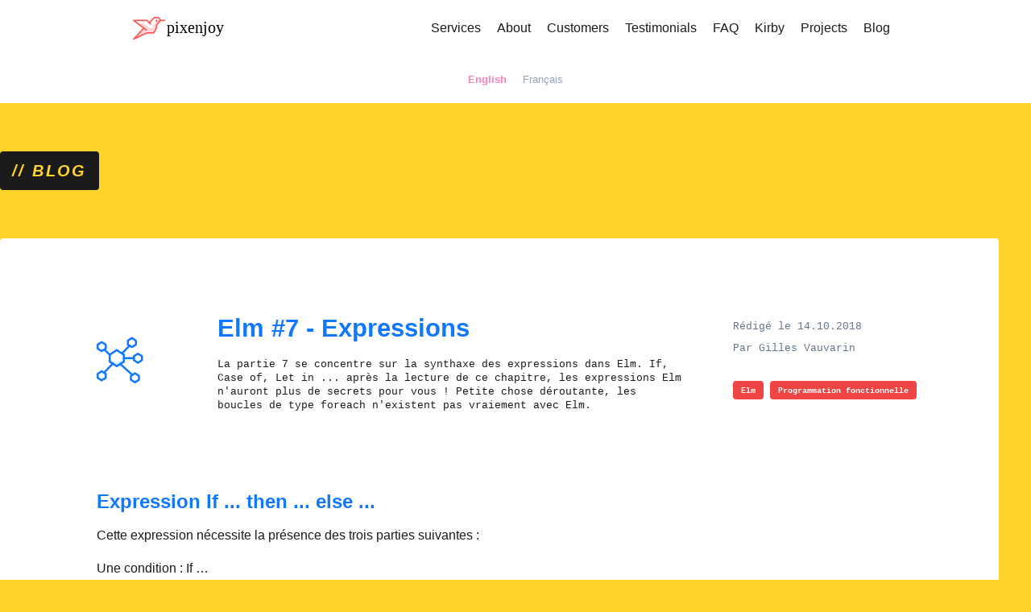

--- FILE ---
content_type: text/html
request_url: https://pixenjoy.com/en/notes/elm-7-expressions
body_size: 4580
content:
<!DOCTYPE html>
<html lang="en">
<head>

  <meta charset="utf-8">
  <meta name="viewport" content="width=device-width,initial-scale=1.0">
  <meta name="keywords" content="Expert Kirby CMS, Kirby CMS, Kirby CMS Developper, Kirby CMS hosting, Kirby CMS audit, Kirby CMS development, Montreal, Canada">
  <meta name="author" content="Gilles Vauvarin, a developer with expertise on the Kirby CMS. Website development, maintenance, hosting, training and auditing services.">
  <meta name="description" content="Gilles Vauvarin, a developer with expertise on the Kirby CMS. Website development, maintenance, hosting, training and auditing services."/>

  <title>Gilles Vauvarin - Kirby CMS developer - Montreal, Canada - Elm #7 - Expressions</title>

  <link href="https://pixenjoy.com/assets/css/styles.min.css" rel="stylesheet">

  <script src="https://pixenjoy.com/assets/js/script.min.js"></script>

  <script async src="https://analytics.umami.is/script.js" data-website-id="b06783fb-d1bc-419a-943e-8d1728140cb4"></script>

  <link rel="shortcut icon" type="image/x-icon" href="https://pixenjoy.com/favicon.ico">

</head>
<body>

  <header class="header">

    <div class="logo">
      <a href="https://pixenjoy.com/en">
        <img src="https://pixenjoy.com/assets/img/logo-header.svg" alt="logo" width="140px">
      </a>
    </div>
    <div>
      <ul class="top-menu">
        <nav class="u-hidden u-md:block">
<ul class="top-menu c-flex-container-center">
	<li class="u-mx-2xs"><a class="u-dark hover_u-sky-600" href="https://pixenjoy.com/en/#services">Services</a></li>
	<li class="u-mx-2xs"><a class="u-dark hover_u-sky-600" href="https://pixenjoy.com/en/#about">About</a></li>
	<li class="u-mx-2xs"><a class="u-dark hover_u-sky-600" href="https://pixenjoy.com/en/#customers">Customers</a></li>
	<li class="u-mx-2xs"><a class="u-dark hover_u-sky-600" href="https://pixenjoy.com/en/#testimonials">Testimonials</a></li>
	<li class="u-mx-2xs"><a class="u-dark hover_u-sky-600" href="https://pixenjoy.com/en/#faq">FAQ</a></li>
	<li class="u-mx-2xs"><a class="u-dark hover_u-sky-600" href="https://pixenjoy.com/en/#kirby">Kirby</a></li>
	<li class="u-mx-2xs"><a class="u-dark hover_u-sky-600" href="https://pixenjoy.com/en/#projects">Projects</a></li>
	<li class="u-mx-2xs"><a class="u-dark hover_u-sky-600" href="https://pixenjoy.com/fr/notes">Blog</a></li>
</ul>
</nav>




<!-- Mobile menu button-->
<button id="icon-navigation" class="icon-navigation u-md:hidden" aria-expanded="false">
	<!-- Icon when menu is closed. -->
	<!--
	Heroicon name: menu
	Menu open: "hidden", Menu closed: "block"
	-->
	<svg id="icon-hamburger" class="u-block" xmlns="http://www.w3.org/2000/svg" fill="none" viewBox="0 0 24 24" stroke="currentColor" aria-hidden="true">
		<path stroke-linecap="round" stroke-linejoin="round" stroke-width="2" d="M4 6h16M4 12h16M4 18h16" />
	</svg>
	<!-- Icon when menu is open. -->
	<!--
	Heroicon name: x
	Menu open: "block", Menu closed: "hidden"
	-->
	<svg id="icon-cross" class="u-hidden" xmlns="http://www.w3.org/2000/svg" fill="none" viewBox="0 0 24 24" stroke="currentColor" aria-hidden="true">
		<path stroke-linecap="round" stroke-linejoin="round" stroke-width="2" d="M6 18L18 6M6 6l12 12" />
	</svg>
</button>
</nav>
<div id="mobile-navigation" class="u-hidden">
	<ul class="mobile-top-menu">
			<li class="u-m-2xs"><a class="u-dark hover_u-sky-600" href="https://pixenjoy.com/en/#services">Services</a></li>
			<li class="u-m-2xs"><a class="u-dark hover_u-sky-600" href="https://pixenjoy.com/en/#about">About</a></li>
			<li class="u-m-2xs"><a class="u-dark hover_u-sky-600" href="https://pixenjoy.com/en/#customers">Customers</a></li>
			<li class="u-m-2xs"><a class="u-dark hover_u-sky-600" href="https://pixenjoy.com/en/#testimonials">Testimonials</a></li>
			<li class="u-m-2xs"><a class="u-dark hover_u-sky-600" href="https://pixenjoy.com/en/#faq">FAQ</a></li>
			<li class="u-m-2xs"><a class="u-dark hover_u-sky-600" href="https://pixenjoy.com/en/#kirby">Kirby</a></li>
			<li class="u-m-2xs"><a class="u-dark hover_u-sky-600" href="https://pixenjoy.com/en/#projects">Projects</a></li>
			<li class="u-m-2xs"><a class="u-dark hover_u-sky-600" href="https://pixenjoy.com/fr/notes">Blog</a></li>
		</ul>
</div>
      </ul>
    </div>
    <div>
      <ul class="languages c-flex-container-center u-text-3xs">
                  <li>
            <a  class="enabled u-mx-2xs u-medium"   href="https://pixenjoy.com/en" hreflang="en">
           English           </a>
          </li>
                  <li>
            <a  class="disabled u-mx-2xs u-slate-400"   href="https://pixenjoy.com/fr" hreflang="fr">
           Fran&ccedil;ais           </a>
          </li>
              </ul>
    </div>
        
  </header>

  <main class="main">

<section class="c-grid c-grid-container c-grid-child-loop-one">
  <h1 class="page-title u-text-xs u-my-xl u-light u-bg-dark u-radius">//&nbsp;BLOG</h1>
</section>

<section class="post c-grid c-grid-container c-grid-child-loop-one u-mb-2xl">
  <div class="u-p-s-xl u-bg-white u-radius">
    <div class="last-post c-flex-container-top">
      <div class="u-p-s-xl u-mx-auto">
                <a target="_blank" ref="noreferrer" href="https://pixenjoy.com/en/notes/elm-7-expressions">
          <img width="60px" src="https://pixenjoy.com/media/pages/notes/elm-7-expressions/ea06687464-1740181160/network.svg" alt="screenshot">
        </a>
            </div>
      <div class="title-intro c-flex-item-auto u-p-m">
        <h1 class="u-text-m u-mb-xs"><a href="https://pixenjoy.com/en/notes/elm-7-expressions">Elm #7 - Expressions</a></h1>
        <div class="u-text-mono u-text-3xs"><p>La partie 7 se concentre sur la synthaxe des expressions dans Elm. If, Case of, Let in ... après la lecture de ce chapitre, les expressions Elm n'auront plus de secrets pour vous ! Petite chose déroutante, les boucles de type foreach n'existent pas vraiement avec Elm.</p></div>
      </div>
      <div class="date-author-tags u-p-m u-text-mono u-text-3xs u-slate-500">
        <div class="u-my-2xs">Rédigé le 14.10.2018</div>
                  <div class="u-mb-3xs">Par Gilles Vauvarin</div>
        <br>
                      <span class="u-bg-red-500 u-inline-block u-text-4xs u-white u-mt-2xs u-py-3xs u-px-2xs u-radius"><b>Elm</b></span>
                      <span class="u-bg-red-500 u-inline-block u-text-4xs u-white u-mt-2xs u-py-3xs u-px-2xs u-radius"><b>Programmation fonctionnelle</b></span>
              </div>
    </div>

          <section class="u-leading-relaxed u-p-s-xl " id="">
                    <div class="blocks   w-full ">
                                <h2 id="2609ff4b-1b29-4a78-b41c-b937ddf53564">
Expression If ... then ... else ...</h2>                                
<div
    id="4fb1ff9b-ca21-4f4e-9abb-0a0ac6d234af">
  <p>Cette expression nécessite la présence des trois parties suivantes :</p><p>Une condition : If …</p><p>Une expression (branch) a évaluer si la condition est vraie : then …</p><p>Une expression (branch) a évaluer si la condition est fausse : else …<br></p><p>Les deux expressions (then et else) doivent être traitées et de même type.</p><p>A noter que comme toute expression dans Elm, l’expression If renvoie une valeur.</p></div>
                                
<div
  id="f5f97ea8-c419-48ff-a223-0ffa913df460">

<pre class="u-p-m u-radius u-bg-dark u-white"><code class="elm">age = 23

whatYouAre = if age &gt; 18 then &quot;Adult&quot; else &quot;Child or teenager&quot;

&gt; &quot;Adult&quot;</code></pre>
</div>                                
<div
    id="2d8d4529-f860-41a2-94b0-e88f1299f573">
  <p>On peut biensure ajouter des conditions à tester avec <code>else if</code> :</p></div>
                                
<div
  id="3abfb15c-f736-488a-99f9-8666aebcbcb6">

<pre class="u-p-m u-radius u-bg-dark u-white"><code class="elm">if n &lt; 0 then
 &quot;n is negative&quot;
else if n &gt; 0 then
 &quot;n is positive&quot;
else
 &quot;n is zero&quot;</code></pre>
</div>                                <h2 id="51fe5916-dbce-4feb-a67d-3dfe512969c7">
Expression Case ... of ...</h2>                                
<div
    id="e98bf71e-f2a6-43da-9f32-e0aaecaa7bf3">
  <p><code>Case</code> fonctionne en faisant correspondre une expression à un motif. Lorsqu’une correspondance est trouvée, il évalue l’expression à droite de la flèche <code>-&gt;</code> et retourne la valeur produite.</p><p>Ca sera plus claire avec un exemple :</p></div>
                                
<div
  id="4767cb52-00a3-43ff-afce-9d8b0992437a">

<pre class="u-p-m u-radius u-bg-dark u-white"><code class="elm">dayInNumber = 5

weekday dayInNumber =
 case dayInNumber of
 0 -&gt;
 &quot;Sunday&quot;

 1 -&gt;
 &quot;Monday&quot;

 2 -&gt;
 &quot;Tuesday&quot;

 3 -&gt;
 &quot;Wednesday&quot;

 4 -&gt;
 &quot;Thursday&quot;

 5 -&gt;
 &quot;Friday&quot;

 6 -&gt;
 &quot;Saturday&quot;

 _ -&gt;
 &quot;Unknown day&quot;


&gt; &quot;Friday&quot;</code></pre>
</div>                                
<div
    id="babd5f12-15ed-4133-8bda-ff26ad914651">
  <p>Ici on regarde à quel motif correspond la valeur de <code>dayInNumber</code> (“5”) et on retourne la valeur de l’expression correspondante (“Friday”).</p><p>Le “_” permet de renvoyer une valeur par défaut si aucune correspondance n’est trouvée.</p></div>
                                <h2 id="f9dbeda5-a666-4057-be25-9d5cd4de2243">
Expression Let ... in ...</h2>                                
<div
    id="9a0e52a3-26e8-455a-9e4e-fa250824bcc1">
  <p><code>Let</code> permet de définir des valeurs intermédiaires pour simplifier l’écriture d’expression complexes ou tout simplement pour donner provisoirement un nom plus explicite à une valeur.</p></div>
                                
<div
  id="3e8ba3fe-98ff-4af0-beeb-c3252a36063c">

<pre class="u-p-m u-radius u-bg-dark u-white"><code class="elm">let
 x = 3 * 8
 y = 4 ^ 2
in
 x + y


let
 twentyFour =
 3 * 8
 sixteen =
 4 ^ 2
in
 twentyFour + sixteen</code></pre>
</div>                                
<div
    id="b3b6b0fa-e819-454d-b0f0-e00bf13a679b">
  <p>La porté de <code>let</code> est locale c’est à dire que les constantes définient dans <code>let</code> ne sont utilisables que dans <code>in</code>.</p><p>On utilise fréquemment <code>let ... in ... </code>dans des fonctions, les constantes définient dans <code>let</code> sont alors visibles que dans la fonction et non dans le reste du programme. C’est un peu l’équivalent des variables privées dans les langages objet.</p></div>
                                
<div
  id="f2836df5-9042-4035-a99f-aecf7f2a8896">

<pre class="u-p-m u-radius u-bg-dark u-white"><code class="elm">maFonction param1 param 2 =
 let 
 var : Int
 var = param1 * param2 * ...
 in
 ... var ...</code></pre>
</div>                                
<div
    id="dae98884-dd7c-40be-85c2-8ab3de0c71b2">
  <p>Le code doit être indenté comme dans l’exemple ci-dessus et le code écrit dans <code>in</code> doit retourner une valeur.</p><p>Vous pouvez ajouter la signature des types dans un <code>let ... in ...</code> si vous le souhaitez.</p></div>
                                <h2 id="3d4c3118-dd4c-457f-a019-7c0f56c5d087">
Où est passé mon foreach ?</h2>                                
<div
    id="720c7ca8-dad0-4f94-9ab5-28588fd390ea">
  <p>Il n’y a pas dans Elm d’expressions pour itérer sur une collection comme on le fait avec <code>foreach</code> ou <code>for ... in ...</code> dans les autres langages.</p><p>On doit donc utiliser des fonctions qui prennent une fonction en paramètre et transforment une liste en une autre.</p><p>C’est ce que propose par exemple la fonction <code>List.map</code> :</p></div>
                                
<div
  id="3dae2289-c7bf-49b5-a41f-3c4d5d45bc01">

<pre class="u-p-m u-radius u-bg-dark u-white"><code class="elm">-- Application d&#039;une fonction sur tous les &eacute;l&eacute;ments d&#039;une liste
map : (a -&gt; b) -&gt; List a -&gt; List b

-- Ex 1 :
double a = 
 a * 2

List.map double [1,4,9] == [2,8,18]


-- Ex 2 :
List.map not [True,False,True] == [False,True,False]</code></pre>
</div>                                
<div
    id="0398210a-cfd0-4d71-b79a-65651ba365f3">
  <p>La librairie List est incluse dans le core de Elm mais il convient de faire précéder la fonction par le nom de la librairie car il existe d’autres fonctions map dans d’autres librairies.</p><p>Exemple de l’utilisation de la fonction List.map pour afficher une liste ul/li à partir des éléments d’une liste :</p></div>
                                
<div
  id="7d5ecf9e-db2e-466e-b995-c82c0a8bad61">

<pre class="u-p-m u-radius u-bg-dark u-white"><code class="elm">-- Liste de villes
villes = [&quot;Berlin&quot;,Paris&quot;,&quot;Londres&quot;]

-- Fonction affichant une ligne de  contenant un String
villeGenerateurListe ville =
 li [] [ text ville ]

main =
 div [] [
 ul [] (List.map villeGenerateurListe villes)
 ]</code></pre>
</div>                                
<div
    id="be286b91-0aa0-4442-b9cc-d28ffe911709">
  <p>Remarque: List.map renvoyant une liste il n’est pas nécessaire de rajouter les crochets en 2 eme paramètre de ul, ce paramètre étant lui même une liste.</p><p><strong>Sources:</strong></p><p><a href="https://elmprogramming.com" rel="noopener noreferrer nofollow">https://elmprogramming.com</a><br><a href="https://elm-lang.org/" rel="noopener noreferrer nofollow">https://elm-lang.org/</a><br><a href="http://ludovic.coullet.net/elm-/-ep1--un-premier-programme-avec-elm/" rel="noopener noreferrer nofollow">http://ludovic.coullet.net/elm-/-ep1--un-premier-programme-avec-elm/</a></p><p><strong>Disclaimer:</strong><br><em>Etant un total débutant dans le langage Elm et la programmation fonctionnel, il se peut que des incompréhensions ou des erreurs se soient glissées dans mes explications. Si vous en remarquez, merci de me les signaler pour que je puisse les corriger au plus vite.</em></p></div>
                          </div>
              </section>
      </div>
</section></main>


  <footer class="footer u-py-l-xl u-bg-dark u-slate-400 u-text-2xs">

    <section class="c-grid c-grid-container c-grid-child-loop-six">

    
    <ul>
    	<li class="u-mx-2xs"><a class="u-slate-300 hover_u-sky-600" href="https://pixenjoy.com/en/#services">Services</a></li>
	<li class="u-mx-2xs"><a class="u-slate-300 hover_u-sky-600" href="https://pixenjoy.com/en/#about">About</a></li>
	<li class="u-mx-2xs"><a class="u-slate-300 hover_u-sky-600" href="https://pixenjoy.com/en/#testimonials">Testimonials</a></li>
	<li class="u-mx-2xs"><a class="u-slate-300 hover_u-sky-600" href="https://pixenjoy.com/en/#customers">Customers</a></li>
	<li class="u-mx-2xs"><a class="u-slate-300 hover_u-sky-600" href="https://pixenjoy.com/en//#faq">FAQ</a></li>
    </ul>
    <ul>
    	<li class="u-mx-2xs"><a class="u-slate-300 hover_u-sky-600" href="https://pixenjoy.com/en/#kirby">Kirby</a></li>
	<li class="u-mx-2xs"><a class="u-slate-300 hover_u-sky-600" href="https://pixenjoy.com/en/#saas">Projects</a></li>
    </ul>
    <ul>
    	<li class="u-mx-2xs"><a class="u-slate-300 hover_u-sky-600" href="https://pixenjoy.com/en/login">Login</a></li>
	<li class="u-mx-2xs"><a class="u-slate-300 hover_u-sky-600" href="https://pixenjoy.com/en/legal">Legal</a></li>
    </ul>

    <div class="c-flex-container-top">
      <a href="mailto:gillesvauvarin@gmail.com">
        <img class="u-mr-2xs" src="https://pixenjoy.com/assets/img/mail.svg" alt="mail" width="20px">
      </a>
      <a target="_blank" rel="noopener noreferrer me" href="https://mamot.fr/@pixenjoy">
        <img class="u-mr-2xs" src="https://pixenjoy.com/assets/img/mastodon.svg" alt="mastodon" width="20px">
      </a>
      <a target="_blank" rel="noopener noreferrer" href="https://pixenjoy.com/feed">
        <img class="u-mr-2xs" src="https://pixenjoy.com/assets/img/rss.svg" alt="rss" width="20px">
      </a>
    </div>

    <div class="post u-mt-s u-mb-xl">
      <a href="https://pixenjoy.com/en">
        <img src="https://pixenjoy.com/assets/img/logo-footer.svg" alt="logo" width="160px">
      </a>
    </div>
    

    </section>

  </footer>


</body>
</html>
<!-- static 2025-11-13T14:49:29+00:00 -->

--- FILE ---
content_type: text/css
request_url: https://pixenjoy.com/assets/css/styles.min.css
body_size: 2356
content:
*,:after,:before{box-sizing:border-box}blockquote,body,dd,figure,h1,h2,h3,h4,p{margin:0}ul[role=list]{list-style:none}html{text-size-adjust:none;-webkit-text-size-adjust:none}html:focus-within{scroll-behavior:smooth}body{line-height:1.5;min-height:100vh;text-rendering:optimizeSpeed}a:not([class]){text-decoration-skip-ink:auto}img{display:block;max-width:100%}button,input,select{font:inherit}@font-face{font-display:swap;font-family:Inter;font-style:normal;font-weight:400;src:local(""),url(/assets/fonts/inter/inter-v7-latin-500.woff2) format("woff2"),url(/assets/fonts/inter/inter-v7-latin-500.woff) format("woff")}:root{--step--3:clamp(0.64rem,calc(0.65rem + 0.03vw),0.60rem);--step--2:clamp(0.78rem,calc(0.77rem + 0.03vw),0.80rem);--step--1:clamp(0.94rem,calc(0.92rem + 0.11vw),1.00rem);--step-0:clamp(1.13rem,calc(1.08rem + 0.22vw),1.25rem);--step-1:clamp(1.35rem,calc(1.28rem + 0.37vw),1.56rem);--step-2:clamp(1.62rem,calc(1.5rem + 0.58vw),1.95rem);--step-3:clamp(1.94rem,calc(1.77rem + 0.87vw),2.44rem);--step-4:clamp(2.33rem,calc(2.08rem + 1.25vw),3.05rem);--step-5:clamp(2.80rem,calc(2.45rem + 1.77vw),3.82rem);--font-base:Verdana,Geneva,sans-serif;--font-mono:ui-monospace,Menlo,Monaco,"Cascadia Mono","Segoe UI Mono","Roboto Mono","Oxygen Mono","Ubuntu Monospace","Source Code Pro","Droid Sans Mono","Courier New",monospace;--color-light:#ffd42a;--color-dark:#1a1a1a;--color-medium:#ff80b2;--color-slate-100:#f1f5f9;--color-slate-200:#e2e8f0;--color-slate-300:#cbd5e1;--color-slate-400:#94a3b8;--color-slate-500:#64748b;--color-slate-600:#475569;--color-slate-700:#334155;--color-slate-800:#1e293b;--color-sky-50:#f0f9ff;--color-sky-100:#e0f2fe;--color-sky-400:#38bdf8;--color-sky-600:#0284c7;--color-post-icon:#1078ff;--color-yellow-600:rgb(202 138 4/0.15);--color-red-500:#ef4444;--color-red-600:#dc2626;--color-emerald-500:#10b981;--color-emerald-600:#059669;--color-stone-200:#e7e5e4;--color-stone-300:#d6d3d1;--color-stone-400:#a8a29e;--color-stone-500:#78716c;--color-amber-100:#fef3c7;--color-amber-200:#fde68a;--space-3xs:clamp(0.31rem,0.31rem,0.31rem);--space-2xs:clamp(0.56rem,calc(0.54rem + 0.11vw),0.63rem);--space-xs:clamp(0.88rem,calc(0.85rem + 0.11vw),0.94rem);--space-s:clamp(1.13rem,calc(1.08rem + 0.22vw),1.25rem);--space-m:clamp(1.69rem,calc(1.62rem + 0.33vw),1.88rem);--space-l:clamp(2.25rem,calc(2.16rem + 0.43vw),2.50rem);--space-xl:clamp(3.38rem,calc(3.24rem + 0.65vw),3.75rem);--space-2xl:clamp(4.50rem,calc(4.33rem + 0.87vw),5.00rem);--space-3xl:clamp(6.75rem,calc(6.49rem + 1.3vw),7.50rem);--space-3xs-2xs:clamp(0.31rem,calc(0.2rem + 0.54vw),0.63rem);--space-2xs-xs:clamp(0.56rem,calc(0.43rem + 0.65vw),0.94rem);--space-xs-s:clamp(0.88rem,calc(0.74rem + 0.65vw),1.25rem);--space-s-m:clamp(1.13rem,calc(0.86rem + 1.3vw),1.88rem);--space-m-l:clamp(1.69rem,calc(1.4rem + 1.41vw),2.50rem);--space-l-xl:clamp(2.25rem,calc(1.73rem + 2.61vw),3.75rem);--space-xl-2xl:clamp(3.38rem,calc(2.81rem + 2.83vw),5.00rem);--space-2xl-3xl:clamp(4.50rem,calc(3.46rem + 5.22vw),7.50rem);--space-s-l:clamp(1.13rem,calc(0.65rem + 2.39vw),2.50rem);--space-s-xl:clamp(1.13rem,calc(0.21rem + 4.57vw),3.75rem);--grid-max-width:77.50rem;--grid-gutter:var(--space-s-l,clamp(1.13rem,calc(0.65rem + 2.39vw),2.50rem));--grid-columns:12;--grid-child-loop-xs:160px;--grid-child-loop-s:260px;--grid-child-loop-m:280px;--grid-child-loop-l:560px;--grid-child-loop-xl:1112px}body{background:var(--color-light);color:var(--color-dark);font-family:var(--font-base);font-size:var(--size-step-1);line-height:1.4}.home h3,.main .page-title{display:inline-block;font-style:italic;font-weight:700;letter-spacing:.15rem;padding:10px 15px;width:max-content}p:not(:last-child){margin-bottom:var(--space-xs)}a{color:var(--color-post-icon);text-decoration:none}code{background-color:var(--color-stone-200);border-radius:3px;color:var(--color-slate-600);padding:3px 7px}pre{overflow:scroll}pre>code{background-color:transparent;color:var(--color-stone-400)}blockquote{background-color:var(--color-sky-50);border-radius:.25rem;color:var(--color-post-icon);margin:20px 0;padding:20px}.faq blockquote{background-color:var(--color-dark);color:var(--color-light)}.header{align-items:center;background-color:#fff;display:flex;flex-wrap:wrap;justify-content:center}.header div,.header ul{padding:8px 110px;text-align:center}.header .languages a.enabled{font-weight:700}.header .languages,.header .top-menu{padding:0}.header .languages li,.header .top-menu li{list-style-type:none}.header .languages a,.header .top-menu li a{text-decoration:none}.icon-navigation{border:0;color:var(--color-red-500);height:40px;width:40px}.header .mobile-top-menu li{list-style-type:none}.footer ul{margin:0;padding:0}.footer ul li{list-style:none;padding-bottom:var(--space-2xs)}.footer ul li a{text-decoration:none}.headline{background:url(../img/double-bubble-dark.webp);text-align:center}.headline h2{max-width:520px}.headline div p{font-family:var(--font-mono)}.headline div{margin:0 auto;max-width:600px}.headline div a{color:var(--color-slate-300);text-decoration:none}.headline div.email a{background-color:var(--color-light);border-radius:3px;color:var(--color-dark);display:inline-block;font-weight:700;margin-top:16px;padding:8px 12px}.form{width:100%}.form-info{text-align:center}.form-info h3{font-style:normal;font-weight:400;letter-spacing:normal}.form-info img{display:inline-block}.form-input input{width:100%}.form-input button{border:0;cursor:pointer;font-weight:700;width:100%}.form-input label{display:inline-block}.about .caption{display:inline-block;text-align:center;width:100%}.customer:not(:last-child){border-bottom:1px solid var(--color-medium);padding-bottom:var(--space-xs)}.last-post .title-intro{min-width:290px}.last-post .date-author-tags{width:300px}.post h1,.post h2,.post h3,.post h4{width:auto}.post h2{color:var(--color-post-icon);margin-bottom:10px}.post h2:not(:first-child){margin-top:30px}.post h3{color:var(--color-red-500)}.post h3,.post h4{margin:20px 0 10px}.post h4{color:var(--color-slate-600)}.c-grid{display:grid;gap:var(--grid-gutter)}.c-grid-container{margin-inline:auto;max-width:var(--grid-max-width);padding-inline:var(--grid-gutter)}.c-grid-child-loop-six{grid-template-columns:repeat(auto-fit,minmax(var(--grid-child-loop-xs),1fr))}.c-grid-child-loop-four{grid-template-columns:repeat(auto-fit,minmax(var(--grid-child-loop-s),1fr))}.c-grid-child-loop-two{grid-template-columns:repeat(auto-fit,minmax(min(var(--grid-child-loop-l),100%),1fr))}.c-grid-child-loop-one{grid-template-columns:repeat(auto-fit,minmax(min(var(--grid-child-loop-xl),100%),1fr))}.c-flex-container-center{align-items:center;display:flex;flex-wrap:wrap}.c-flex-container-top{align-items:flex-start;display:flex;flex-wrap:wrap}.c-flex-item-auto{flex:30%}.u-hidden{display:none}.u-block{display:block}.u-inline-block{display:inline-block}@media (min-width:768px){.u-md\:hidden{display:none}.u-md\:block{display:block}}.u-text-4xs{font-size:var(--step--3)}.u-text-3xs{font-size:var(--step--2)}.u-text-2xs{font-size:var(--step--1)}.u-text-xs{font-size:var(--step-0)}.u-text-s{font-size:var(--step-1)}.u-text-m{font-size:var(--step-2)}.u-text-xl{font-size:var(--step-4)}.u-text-mono{font-family:var(--font-mono)}.u-leading-relaxed{line-height:1.625}.u-w-full{width:100%}.u-w-half{width:50%}.u-m-2xs{margin:var(--space-2xs)}.u-mx-auto{margin-left:auto;margin-right:auto}.u-mx-2xs{margin-left:var(--space-2xs);margin-right:var(--space-2xs)}.u-my-2xs{margin-bottom:var(--space-2xs);margin-top:var(--space-2xs)}.u-my-xs{margin-bottom:var(--space-xs);margin-top:var(--space-xs)}.u-my-xl{margin-bottom:var(--space-xl);margin-top:var(--space-xl)}.u-my-3xl{margin-bottom:var(--space-3xl);margin-top:var(--space-3xl)}.u-mr-2xs{margin-right:var(--space-2xs)}.u-mt-2xs{margin-top:var(--space-2xs)}.u-mt-m{margin-top:var(--space-m)}.u-mt-xl{margin-top:var(--space-xl)}.u-mb-3xs{margin-bottom:var(--space-3xs)}.u-mb-2xs{margin-bottom:var(--space-2xs)}.u-mb-xs{margin-bottom:var(--space-xs)}.u-mb-s{margin-bottom:var(--space-s)}.u-mb-m{margin-bottom:var(--space-m)}.u-mb-xl{margin-bottom:var(--space-xl)}.u-mb-2xl{margin-bottom:var(--space-2xl)}.u-mb-3xl{margin-bottom:var(--space-3xl)}.u-p-2xs{padding:var(--space-2xs)}.u-p-m{padding:var(--space-m)}.u-p-l-xl{padding:var(--space-l-xl)}.u-p-s-xl{padding:var(--space-s-xl)}.u-pl-2xs{padding-left:var(--space-2xs)}.u-px-2xs{padding-left:var(--space-2xs);padding-right:var(--space-2xs)}.u-py-3xs{padding-bottom:var(--space-3xs);padding-top:var(--space-3xs)}.u-py-2xs{padding-bottom:var(--space-2xs);padding-top:var(--space-2xs)}.u-py-l-xl{padding-bottom:var(--space-l-xl);padding-top:var(--space-l-xl)}.u-dark{color:var(--color-dark)}.u-medium{color:var(--color-medium)}.u-light{color:var(--color-light)}.u-white{color:#fff}.u-slate-300{color:var(--color-slate-300)}.u-slate-400{color:var(--color-slate-400)}.u-slate-500{color:var(--color-slate-500)}.u-slate-600{color:var(--color-slate-600)}.u-post-icon{color:var(--color-post-icon)}.u-sky-600{color:var(--color-sky-600)}.u-red-500{color:var(--color-red-500)}.u-red-600{color:var(--color-red-600)}.hover_u-sky-600:hover{color:var(--color-sky-600)}.u-bg-dark{background-color:var(--color-dark)}.u-bg-medium{background-color:var(--color-medium)}.u-bg-white{background-color:#fff}.u-bg-slate-100{background-color:var(--color-slate-100)}.u-bg-slate-200{background-color:var(--color-slate-200)}.u-bg-slate-800{background-color:var(--color-slate-800)}.u-bg-red-500{background-color:var(--color-red-500)}.u-shadow-yellow-600{filter:drop-shadow(0 25px 25px rgb(2 138 4/.15))}.u-radius{border-radius:.25rem}.u-border-slate-300{border-color:var(--color-slate-300);border-style:solid;border-width:1px}.u-border-slate-600{border-color:var(--color-slate-600);border-style:solid;border-width:1px}

--- FILE ---
content_type: image/svg+xml
request_url: https://pixenjoy.com/media/pages/notes/elm-7-expressions/ea06687464-1740181160/network.svg
body_size: 362
content:
<?xml version="1.0" encoding="utf-8"?>
<!-- Generator: Adobe Illustrator 21.0.2, SVG Export Plug-In . SVG Version: 6.00 Build 0)  -->
<svg version="1.1" xmlns="http://www.w3.org/2000/svg" xmlns:xlink="http://www.w3.org/1999/xlink" x="0px" y="0px"
	 viewBox="0 0 24 24" style="enable-background:new 0 0 24 24;" xml:space="preserve">
<style type="text/css">
	.st0{fill:#FFFFFF;}
	.st1{fill:#CCE7FF;}
	.st2{fill:none;stroke:#1078FF;stroke-linecap:round;stroke-linejoin:round;stroke-miterlimit:10;}
	.st3{fill:none;}
</style>
<g id="Duotone">
	<polygon class="st0" points="4.5,6.8 2.5,8 0.5,6.8 0.5,4.8 2.5,3.5 4.5,4.8 	"/>
	<polygon class="st0" points="19.5,4.8 17.5,6 15.5,4.8 15.5,2.8 17.5,1.5 19.5,2.8 	"/>
	<polygon class="st0" points="4.5,21.3 2.5,22.5 0.5,21.3 0.5,19.3 2.5,18 4.5,19.3 	"/>
	<polygon class="st0" points="21,22.3 19,23.5 17,22.3 17,20.3 19,19 21,20.3 	"/>
	<polygon class="st0" points="22.5,12.5 20.5,13.8 18.5,12.5 18.5,10.5 20.5,9.3 22.5,10.5 	"/>
	<polygon class="st0" points="13.5,13.3 10,15.5 6.5,13.3 6.5,9.8 10,7.5 13.5,9.8 	"/>
	<polygon class="st1" points="6.5,13.2 7.5,12.5 10,14 12.5,12.5 13.5,13.3 10,15.5 	"/>
	<polygon class="st2" points="13.5,13.3 10,15.5 6.5,13.3 6.5,9.8 10,7.5 13.5,9.8 	"/>
	<polygon class="st2" points="4.5,6.8 2.5,8 0.5,6.8 0.5,4.8 2.5,3.5 4.5,4.8 	"/>
	<polygon class="st2" points="19.5,4.8 17.5,6 15.5,4.8 15.5,2.8 17.5,1.5 19.5,2.8 	"/>
	<polygon class="st2" points="4.5,21.3 2.5,22.5 0.5,21.3 0.5,19.3 2.5,18 4.5,19.3 	"/>
	<polygon class="st2" points="21,22.3 19,23.5 17,22.3 17,20.3 19,19 21,20.3 	"/>
	<polygon class="st2" points="22.5,12.5 20.5,13.8 18.5,12.5 18.5,10.5 20.5,9.3 22.5,10.5 	"/>
	<line class="st2" x1="6.5" y1="9.8" x2="3.8" y2="7.2"/>
	<line class="st2" x1="17.7" y1="19.8" x2="11.7" y2="14.4"/>
	<line class="st2" x1="18.5" y1="11.5" x2="13.5" y2="11.5"/>
	<line class="st2" x1="8" y1="14.2" x2="3.7" y2="18.7"/>
	<line class="st2" x1="16.3" y1="5.3" x2="12.6" y2="9.2"/>
</g>
<g id="Frames-24px">
	<rect class="st3" width="24" height="24"/>
</g>
</svg>


--- FILE ---
content_type: text/javascript
request_url: https://pixenjoy.com/assets/js/script.min.js
body_size: -3
content:
document.addEventListener("DOMContentLoaded",()=>{app_mobile_menu.init()});let app_mobile_menu={init:()=>{app_mobile_menu.openMenu=false;app_mobile_menu.buttonMenu=document.getElementById("icon-navigation");app_mobile_menu.iconHamburger=document.getElementById("icon-hamburger");app_mobile_menu.iconCross=document.getElementById("icon-cross");app_mobile_menu.mobileNavigation=document.getElementById("mobile-navigation");app_mobile_menu.openClose()},openClose:()=>{app_mobile_menu.buttonMenu.addEventListener("click",()=>{app_mobile_menu.openMenu=!app_mobile_menu.openMenu;if(app_mobile_menu.openMenu){app_mobile_menu.iconCross.style.display="block";app_mobile_menu.iconHamburger.style.display="none";app_mobile_menu.mobileNavigation.style.display="block"}else{app_mobile_menu.iconCross.style.display="none";app_mobile_menu.iconHamburger.style.display="block";app_mobile_menu.mobileNavigation.style.display="none"}})}};let app_slide={init:()=>{app_slide.toto="Ok ça marche !";app_slide.test()},test:()=>{alert(app_slide.toto)}};

--- FILE ---
content_type: image/svg+xml
request_url: https://pixenjoy.com/assets/img/logo-footer.svg
body_size: 509
content:
<?xml version="1.0" encoding="UTF-8" standalone="no"?>
<!-- Created with Inkscape (http://www.inkscape.org/) -->

<svg
   width="141.59647mm"
   height="27.971046mm"
   viewBox="0 0 141.59647 27.971046"
   version="1.1"
   id="svg634"
   xmlns="http://www.w3.org/2000/svg"
   xmlns:svg="http://www.w3.org/2000/svg">
  <defs
     id="defs631" />
  <g
     id="layer1"
     transform="translate(-35.780618,-101.72741)">
    <g
       id="g1007">
      <polygon
         class="st0"
         points="20.5,6.5 19,4.5 16,4.5 12.1,8.1 10.5,6.5 0.5,6.5 8.1,12.1 0.5,20 10.5,15.5 15.5,15.5 17.5,12 17.5,10 "
         id="polygon228"
         transform="matrix(1.6952251,0,0,1.6952251,35.780444,94.946507)"
         style="fill:#333333" />
      <polygon
         class="st1"
         points="15.5,15.5 17.5,12 17.5,10 20.5,6.5 18,6.5 15,10 15,12 12,12 7.5,8.5 3.2,8.5 8.1,12.1 0.5,20 10.5,15.5 "
         id="polygon230"
         transform="matrix(1.6952251,0,0,1.6952251,35.780444,94.946507)"
         style="fill:#ffaaaa" />
      <polyline
         class="st2"
         points="13,9 10.5,6.5 0.5,6.5 10,13.5  "
         id="polyline232"
         transform="matrix(1.6952251,0,0,1.6952251,35.780444,94.946507)"
         style="fill:none;stroke:#ff2a2a;stroke-linecap:round;stroke-linejoin:round;stroke-miterlimit:10" />
      <polyline
         class="st2"
         points="12.1,8.1 16,4.5 19,4.5 20.5,6.5 17.5,10 17.5,12 15.5,15.5 10.5,15.5 0.5,20 8.1,12.1  "
         id="polyline234"
         transform="matrix(1.6952251,0,0,1.6952251,35.780444,94.946507)"
         style="fill:none;stroke:#ff2a2a;stroke-linecap:round;stroke-linejoin:round;stroke-miterlimit:10" />
      <line
         class="st2"
         x1="65.446861"
         y1="105.96545"
         x2="65.446861"
         y2="106.813"
         id="line236"
         style="fill:none;stroke:#ff2a2a;stroke-width:1.69523;stroke-linecap:round;stroke-linejoin:round;stroke-miterlimit:10" />
      <line
         class="st2"
         x1="70.532555"
         y1="105.96545"
         x2="75.618248"
         y2="105.96545"
         id="line238"
         style="fill:none;stroke:#ff2a2a;stroke-width:1.69523;stroke-linecap:round;stroke-linejoin:round;stroke-miterlimit:10" />
      <text
         xml:space="preserve"
         style="font-style:normal;font-weight:normal;font-size:20.7385px;line-height:1.25;font-family:sans-serif;fill:#ffffff;fill-opacity:1;stroke:none;stroke-width:0.682329"
         x="78.302147"
         y="123.67561"
         id="text462"><tspan
           id="tspan460"
           x="78.302147"
           y="123.67561"
           style="font-style:normal;font-variant:normal;font-weight:normal;font-stretch:normal;font-size:20.7385px;font-family:'Bitstream Vera Sans Mono';-inkscape-font-specification:'Bitstream Vera Sans Mono';fill:#ffffff;fill-opacity:1;stroke-width:0.682329">pixenjoy</tspan></text>
    </g>
  </g>
</svg>


--- FILE ---
content_type: image/svg+xml
request_url: https://pixenjoy.com/assets/img/rss.svg
body_size: 621
content:
<?xml version="1.0" encoding="UTF-8" standalone="no"?>
<!-- Generator: Adobe Illustrator 19.0.0, SVG Export Plug-In . SVG Version: 6.00 Build 0)  -->

<svg
   version="1.1"
   id="Layer_1"
   x="0px"
   y="0px"
   viewBox="0 0 291.319 291.319"
   style="enable-background:new 0 0 291.319 291.319;"
   xml:space="preserve"
   sodipodi:docname="rss.svg"
   inkscape:version="1.2.2 (b0a8486541, 2022-12-01)"
   xmlns:inkscape="http://www.inkscape.org/namespaces/inkscape"
   xmlns:sodipodi="http://sodipodi.sourceforge.net/DTD/sodipodi-0.dtd"
   xmlns="http://www.w3.org/2000/svg"
   xmlns:svg="http://www.w3.org/2000/svg"><defs
   id="defs172">
	
	
</defs><sodipodi:namedview
   id="namedview170"
   pagecolor="#ffffff"
   bordercolor="#666666"
   borderopacity="1.0"
   inkscape:showpageshadow="2"
   inkscape:pageopacity="0.0"
   inkscape:pagecheckerboard="0"
   inkscape:deskcolor="#d1d1d1"
   showgrid="false"
   inkscape:zoom="2.8800044"
   inkscape:cx="145.6595"
   inkscape:cy="145.6595"
   inkscape:window-width="1717"
   inkscape:window-height="1052"
   inkscape:window-x="2020"
   inkscape:window-y="0"
   inkscape:window-maximized="0"
   inkscape:current-layer="Layer_1" />
<path
   style="fill:#ff2a2a"
   d="m 145.659,0 c 80.44,0 145.66,65.219 145.66,145.66 0,80.45 -65.219,145.659 -145.66,145.659 C 65.218,291.319 0,226.109 0,145.66 0,65.219 65.21,0 145.659,0 Z"
   id="path133" /><path
   style="fill:#333333"
   d="m 109.254,163.831 c -10.06,0 -18.226,8.157 -18.226,18.226 0,10.069 8.157,18.226 18.226,18.226 10.069,0 18.226,-8.157 18.226,-18.226 0,-10.069 -8.158,-18.226 -18.226,-18.226 z m -5.381,-45.464 c -7.074,0 -12.8,5.726 -12.8,12.8 0,7.064 5.726,12.8 12.8,12.8 23.997,0 43.525,19.527 43.525,43.525 0,7.064 5.726,12.8 12.809,12.8 7.055,0 12.8,-5.735 12.8,-12.8 0,-38.118 -31.016,-69.125 -69.134,-69.125 z m 0.246,-45.528 c -7.228,0 -13.091,5.863 -13.091,13.091 0,7.228 5.863,13.091 13.091,13.091 48.623,0 88.188,39.556 88.188,88.179 0,7.228 5.854,13.091 13.091,13.091 7.237,0 13.091,-5.872 13.091,-13.091 C 218.48,124.138 167.172,72.839 104.119,72.839 Z"
   id="path135" />
<g
   id="g139">
</g>
<g
   id="g141">
</g>
<g
   id="g143">
</g>
<g
   id="g145">
</g>
<g
   id="g147">
</g>
<g
   id="g149">
</g>
<g
   id="g151">
</g>
<g
   id="g153">
</g>
<g
   id="g155">
</g>
<g
   id="g157">
</g>
<g
   id="g159">
</g>
<g
   id="g161">
</g>
<g
   id="g163">
</g>
<g
   id="g165">
</g>
<g
   id="g167">
</g>
</svg>


--- FILE ---
content_type: image/svg+xml
request_url: https://pixenjoy.com/assets/img/logo-header.svg
body_size: 701
content:
<?xml version="1.0" encoding="UTF-8" standalone="no"?>
<!-- Created with Inkscape (http://www.inkscape.org/) -->

<svg
   width="144.84279mm"
   height="28.528664mm"
   viewBox="0 0 144.84279 28.528664"
   version="1.1"
   id="svg473"
   xmlns:inkscape="http://www.inkscape.org/namespaces/inkscape"
   xmlns:sodipodi="http://sodipodi.sourceforge.net/DTD/sodipodi-0.dtd"
   xmlns="http://www.w3.org/2000/svg"
   xmlns:svg="http://www.w3.org/2000/svg">
  <sodipodi:namedview
     id="namedview475"
     pagecolor="#ffffff"
     bordercolor="#666666"
     borderopacity="1.0"
     inkscape:showpageshadow="2"
     inkscape:pageopacity="0.0"
     inkscape:pagecheckerboard="0"
     inkscape:deskcolor="#d1d1d1"
     inkscape:document-units="mm"
     showgrid="false" />
  <defs
     id="defs470" />
  <g
     inkscape:label="Calque 1"
     inkscape:groupmode="layer"
     id="layer1"
     transform="translate(-34.222405,-114.75698)">
    <g
       id="g655">
      <polygon
         class="st0"
         points="12.1,8.1 10.5,6.5 0.5,6.5 8.1,12.1 0.5,20 10.5,15.5 15.5,15.5 17.5,12 17.5,10 20.5,6.5 19,4.5 16,4.5 "
         id="polygon228"
         transform="matrix(1.7290205,0,0,1.7290205,34.22223,107.84089)"
         style="fill:#ffffff" />
      <polygon
         class="st1"
         points="18,6.5 15,10 15,12 12,12 7.5,8.5 3.2,8.5 8.1,12.1 0.5,20 10.5,15.5 15.5,15.5 17.5,12 17.5,10 20.5,6.5 "
         id="polygon230"
         transform="matrix(1.7290205,0,0,1.7290205,34.22223,107.84089)"
         style="fill:#ffd5d5" />
      <polyline
         class="st2"
         points="13,9 10.5,6.5 0.5,6.5 10,13.5  "
         id="polyline232"
         transform="matrix(1.7290205,0,0,1.7290205,34.22223,107.84089)"
         style="fill:none;stroke:#ff5555;stroke-linecap:round;stroke-linejoin:round;stroke-miterlimit:10" />
      <polyline
         class="st2"
         points="12.1,8.1 16,4.5 19,4.5 20.5,6.5 17.5,10 17.5,12 15.5,15.5 10.5,15.5 0.5,20 8.1,12.1  "
         id="polyline234"
         transform="matrix(1.7290205,0,0,1.7290205,34.22223,107.84089)"
         style="fill:none;stroke:#ff5555;stroke-linecap:round;stroke-linejoin:round;stroke-miterlimit:10" />
      <line
         class="st2"
         x1="64.480087"
         y1="119.07949"
         x2="64.480087"
         y2="119.94401"
         id="line236"
         style="fill:none;stroke:#ff2a2a;stroke-width:1.72902;stroke-linecap:round;stroke-linejoin:round;stroke-miterlimit:10" />
      <line
         class="st2"
         x1="69.667152"
         y1="119.07949"
         x2="74.85421"
         y2="119.07949"
         id="line238"
         style="fill:none;stroke:#ff5555;stroke-width:1.72902;stroke-linecap:round;stroke-linejoin:round;stroke-miterlimit:10" />
      <text
         xml:space="preserve"
         style="font-style:normal;font-weight:normal;font-size:21.1519px;line-height:1.25;font-family:sans-serif;fill:#010101;fill-opacity:1;stroke:none;stroke-width:0.695931"
         x="78.01532"
         y="134.49689"
         id="text462"><tspan
           id="tspan460"
           x="78.01532"
           y="134.49689"
           style="font-style:normal;font-variant:normal;font-weight:normal;font-stretch:normal;font-size:21.1519px;font-family:'Bitstream Vera Sans Mono';-inkscape-font-specification:'Bitstream Vera Sans Mono';fill:#010101;fill-opacity:1;stroke-width:0.695931">pixenjoy</tspan></text>
    </g>
  </g>
</svg>
